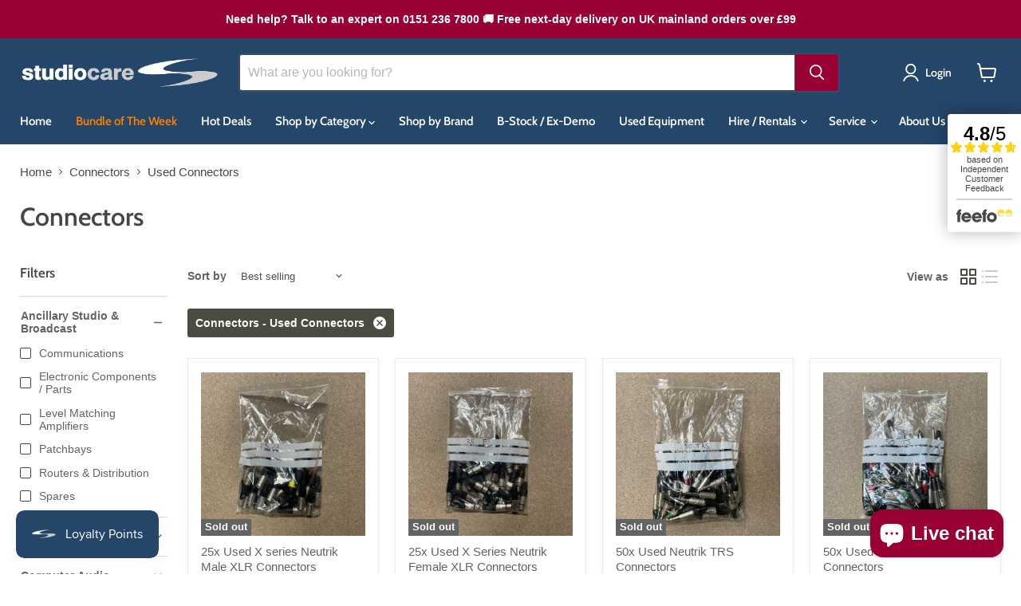

--- FILE ---
content_type: text/html; charset=utf-8
request_url: https://studiocare.com/collections/connectors/connectors_stageboxes?_=1769761447525&section_id=ajax-product-count
body_size: -202
content:
<div id="shopify-section-ajax-product-count" class="shopify-section"><template data-data>
  {
    "product_count": 55
  }
</template>
</div>

--- FILE ---
content_type: application/javascript; charset=utf-8
request_url: https://searchanise-ef84.kxcdn.com/preload_data.3a4a5p6a2a.js
body_size: 10962
content:
window.Searchanise.preloadedSuggestions=['audio interface','universal audio','mic stand','microphone stand','xlr cable','headphone amp','di box','warm audio','heritage audio','speaker stands','channel strip','mic pre','speaker stand','monitor controller','ams neve','patch bay','neumann u87','twin x','triad orbit','power conditioner','mic preamp','pro tools','universal audio apollo','mic stands','rupert neve','monitor stand','bose s1 pro','monitor stands','pop filter','stage box','apollo twin','speaker cable','b stock','apollo x8','roger mayer','api select','keyboard stand','uad apollo','xlr to trs','neumann kh','ssl uf8','neve genesys','ssl six','funktion one','shadow hills','pa system','summing mixer','apollo x6','midi interface','jz microphones','aea ku5a','klotz & neutrik','studio monitors','headphone amplifier','ssl the bus','neutrik xlr','wes audio','audio technica','neumann u67','mixing desk','studio desk','midi keyboard','stereo compressor','apollo x4','jack to xlr','shure sm7b','microphone cable','power cable','ribbon microphone','neumann kh310','akg c414','uad satellite tb3','cd player','xlr cables','500 series eq','k&m mic stand','apollo x16','patch cables','austrian audio','neumann tlm','stereo bar','stereo eq','xlr 3m','atc scm25','rupert neve designs','sound devices','pop shield','digital mixer','ribbon mic','microphone stands','ssl big six','sennheiser mkh','condenser microphone','aea r88','apollo twin x','microphone preamp','daw controller','xlr loom','atc scm','thermionic culture','patch cable','midi controller','guitar stand','manley reference','xlr male to xlr female','rack case','control surface','apollo desktop','passive monitor','apollo x','usb audio interface','pa speakers','native instruments komplete kontrol','ua apollo','neumann mcm','k&m stand','apollo x8p','iec cable','neumann km184','sub woofer','500 series compressor','usb interface','mixing console','500 series chassis','power amp','dj mix','ssl bus','flight case','boom stand','neumann microphone','xlr to jack','adam audio','wireless microphone','api lunchbox','acoustic panels','studio monitor','studio rack','guitar cable','dante interface','thunderbolt cable','ua volt','studio headphones','bus compressor','anubis sps','cat for','crane song','shock mount','neumann tlm 102','rack mixer','uad-2 satellite','mic cable','neve 1073 dpx','pmc result6','lynx aurora','unity audio','prism sound','vocal microphone','midi cable','daking comp ii stereo vca compressor','mic capsule','solid state logic','active speakers','api eq','uad-2 pcie','500 series rack','apogee symphony','empirical labs','trs cable','shure ksm','apollo solo','atc scm25a','power amplifier','neve preamp','xlr to xlr','klotz cable','ssl eq','dangerous music','native instruments','xlr patchbay','jack to jack','mkii duo','neve 1073 spx','8 way loom','headphone extension','neve dpx','boom arm','neve 88m','great river','aea r88 mk2 stereo','cable tester','mic clip','midi controller key','vocal booth','ams neve 1073','instrument cable','mastering eq','universal audio bock','neve eq','neutrik jack','stereo pair','golden age','aea r84','sennheiser hd','api 550a','rupert neve 542','guitar amplifier','tc electronic','echo fix','neumann kh120','monitor control','acoustic panel','avid s3','neumann kh80','void acoustics','5m xlr','em acoustics','audient asp','bantam patchbay','mic arm','klark teknik','usb microphone','power ano','focusrite isa','barefoot sound','sennheiser headphones','stage ox','k & m low','avid s4','shure sm58','heritage i73','avid hdx','dj controller','culture vulture','adat cable','bose speaker','condenser mic','van damme','allen & heath','se electronics','api 512c','monitoring headphones','eve audio','uad satellite','rode nt1','pioneer dj','cranborne audio','xlr panel','avid dock','ssl origin','distribution amplifier','zoom f8n pro','allen and heath','rme adi','angry box','neumann km','radio mic','prism lyra','neve 1073lb','shure sm57','neve genesys black','tk audio','trs to xlr','xlr patch','api the box','oc white','rack panel','akai mpc','neumann mcm 114','power supply','neumann u87ai studio set','tube mic','thunderbolt 3 cable','monitor speakers','avid mtrx','focal shape twin','jack cable','audient asp880','neumann mic','reflection filter','audio interfaces','klotz xlr','neumann km 184','chandler limited','d sub','neumann m49v','ssl compressor','music stand','big six','u47 fet','la 2a','power distribution','triton audio','active monitors','ua sphere','graphic eq','phoenix audio','aston halo','bose s1','connector panel','neumann ma1','focusrite red','tube microphone','latch lake','usb mic','optical cable','mtrx studio','elysia xmax','focusrite scarlett','ssl puredrive','ex demo','api 500 series','drum mic','adam b-stock','apollo x16d','broadcast mixer','ad converter','neumann u87 ai','neumann mt48','neve opx','radial engineering','stereo microphone','neve rack','db25 xlr','k & m','matched pair','neumann u47','compressor limiter','klotz neutrik trs','ssl g','neumann kh150','8 channel mic pre','headphone splitter','avid pro tools','active speaker','genesys black','di boxes','mic pre amp','u87 ai','pioneer ddj','audient id44','neumann ku100','neve 500 series','xdj xz','beyerdynamic m160','keith mcmillen','bose f1','aes cable','analogue mixer','500-series compressor','uad octo','igs audio','line mixer','wunder audio','custom connex','500 series preamp','k&m microphone stand','boom pole','tlm102 studio set','earthworks dk7','in ear monitors','drum machine','direct box','beyer dynamic','neumann condenser','microphone clip','rupert neve shelford channel 5035','jack loom','rack shelf','neve 1073spx','black lion','insert cable','genelec speakers','k and m','mini jack','phoenix audio drsq4 mkii','api preamp','schoeps mk4','bass trap','studio furniture','pioneer xdj','roger mayer 456','db25 to jack','wireless mic','pro tools ultimate','api t25','tube compressor','stereo mic','neumann kh 310','allen heath','barefoot fp03','kii three','rme ufx','sennheiser hd25','retro instruments','tube preamp','active di','neumann tlm103','s1 pro','little labs','sennheiser g4','kush audio','universal audio sphere','black lion audio','shelford channel','klotz ac110','psi audio','focal trio','multicore cable','aea r44','xlr connector','chandler tg2','dynamic microphone','rme fireface','neutrik trs','trs loom','neve compressor','api console','neve console','adam a7x','antelope audio','2u rack','neumann monitor','klotz neutrik','4 channel mic pre','desk stand','zoom h6','laptop stand','aea n8','maag eq4','500 series power supply','studio compressor','klotz speaker cable','digital converters','avid sync','motu m4','in ear','zaor miza','rack mount','yamaha if','hear back','apogee symphony studio','measurement microphone','stereo limiter','furman power conditioner','word clock','neumann kh 120','radial di','aston spirit','neve 1073opx','rack unit','bricasti m7','klotz loom','bantam patch','manufacturer refurbished','digital mixer rack','table stand','sennheiser iem','iso acoustics','trident console','sennheiser wireless','bose l1','shure sm7','tc electronics','aka design','neumann tlm102','vu meter','headset mic','dave smith','austrian audio oc818','db25 cable','dsub cable','avid s6','active subwoofer','male xlr to jack','xlr trs','neumann sub','dutch & dutch 8c studio','dj mixer','se v7','jack to neutrik xlr','shelford channel 5035','genelec sub','klotz my206','analog mixer','rev 2 module','reverb unit','atc sub','xlr jack','optical out','usb c','bock audio','headphone extension cable','dbx 286s','small diaphragm condenser','ik multimedia','neumann kh750','universal audio volt','stereo di','dutch & dutch 8c','drum mics','da converter','neve spx','wireless mics','rack screws','overhead stand','ssl uc1','ua bock','atc scs70','apollo quad','decca tree','k&m boom','neve 1073dpx','apollo twin x quad','field recorder','usb cable','adam a77x','mic splitter','m dante','balanced cable','sony headphones','akg d12','zoom f6','moog one','neumann monitors','rack drawer','ssl matrix','reel to reel','neumann m149','wall box','4u rack','ssl 500 series','sound card','ams neve genesys','neumann u 87','avid carbon','full fat audio','pre owned','d facto','phantom power','db25 loom','atc scm25 mk2','neve 1073n','neve 1073 opx','neve 1073 dpa','ssl aws','atc scm20a','microtech gefell','tl audio','focal shape','universal audio apollo x8','pmc result 6','usb mixer','klotz mc5000','xlr connectors','akg c451','flea vintage 47','amphion two 18','in ear monitor','serpent audio','beyer m160','yamaha hs8','neumann km184 stereo set','apollo twin x duo','prism titan','rupert neve 535','genelec stand','balanced jack','8 channel preamp','microphone arm','pulse techniques','pre amp','headphone adapter','adam s','portable recorder','pre amps','blank panel','buzz audio','neumann b-stock','earthworks sr314','stage monitor','sennheiser hd 25','rode microphone','pioneer ddj 400','ribbon mics','api box','mogami xlr','dpa omni','spl big','mic cables','rme babyface','acoustic treatment','neumann u89','black magic','smart research','aea n28','audix d6','schertler arthur','colour code ring','neumann monitor alignment','ssl fusion','active di box','rca cable','mac mini','neve pre','massive passive','trs to trs','pheonix audio','lunch box','neve portico','bantam patch cable','atc scm20','ams neve genesys black','earthworks sr25','sony c100','avid mtrx studio','jack patchbay','microphone case','y cable','black box','peli case','mpc one','uad x6','pioneer cdj','neumann kh 750','nova trinnov','rupert neve 500','neve dpa','db25 to trs','apollo twin quad','shure microphone','neutrik xlr connectors','ssl x desk','neumann ndh','cd players','speaker cables','neutrik connector','thunderbolt 2 cable','np2 neutrik','genelec 8030c','royer r121','neutrik stereo jack','neumann headphones','neumann u87ai','electro voice','table mic stand','headphone cable','mic case','bose s1 pro plus','phantom power supply','amphion two15','hedd type 20','neumann tlm 107','active monitor','apollo 8p','tree audio','xlr neutrik','neumann m49','mic preamps','aux cable','audient id4','flock audio','api rack','akg headphones','studio speakers','neve b stock','uad apollo twin','shure psm','pose arm','mixing consoles','trs xlr','chandler tg','24 pair cable','komplete kontrol','daw control','neve r6','mic clips','aea preamp','pro tools perpetual','headphone amplifiers','xlr patch bay','nord stage 4','ssl uf','condenser microphones','phoenix drs','focusrite claret','neumann u67 reissue','neumann b stock','cable ties','db25 trs','earthworks ethos','shure wireless','aea nuvo','nti xl2','dante avio','gooseneck microphone','zoom h5','sdi cable','aea n13','satellite octo','kali audio','xdj az','prophet rev2','m audio','teenage engineering','jack plug','aston origin','ssl console','acoustic foam','neve shelford','microphone cables','goose neck microphones','focusrite isa mic pre','neumann kh 80','d sub cable','empirical labs el8xs','small diaphragm','yamaha hs5','rme ucx','type rn1','neutrik connectors','neutrik nc3mxx','ad da','guitar lead','barefoot footprint','kii audio','desk arm','avid hd','a/d converter','purple audio','speaker management','jack adapter','ssl uf1','omni mic','bnc cable','genelec 8020d','cymatic audio','focal tweeter','usb hub','sony microphone','10m xlr','konig & meyer','lynx hilo','tube tech','headphone mixer','elysia xpressor','api 512v','aea r44ce','bose s1 pro system','rme adi-2','compressor stereo','zaor desk','audient asp800','beyerdynamic m201','active sub','focal alpha evo','lavalier mic','beyerdynamic dt770 pro','master clock','focal twin','mic clamp','thunderbolt audio interface','universal apollo','power strip','furman power','neumann kk','keyboard stands','beyerdynamic headphones','mogami cable','sennheiser hd600','satellite usb','parametric eq','xlr 10m','audio technical','shure ulxd','klotz speaker','audient asp4816','female xlr to jack','vari mu','telefunken u47','audio technica headphones','earthworks audio','iec cables','phono preamp','xlr lead','shotgun microphone','yamaha mixer','neutrik nc3fxx','xlr adapter','krk rokit','stereo equalizer','db25 to xlr','ams neve 1073opx','xlr to xlr cable','rupert neve r6','copper phone','universal audio apollo twin','pmc twotwo','cl 1b','adam sub','coles 4038 pair','short mic stand','universal audio apollo x8p','spring reverb','aea tdi','passive di','bantam cable','black magic design','ssl xl desk','slate digital','ssl g comp','boom mic stand','spectrasonics omnisphere','cloud lifter','sonifex s2','kick drum mic','4 channel mixer','xlr snake','dbx 160a','audient nero','audio technica microphone','neuman kh','audient evo','headphone case','zoom f8n','universal audio x8','earthworks m23','pioneer mixer','rode nt','rycote usm','trinnov nova','bae audio','fredenstein bento','portable pa','manley core','thread adapter','prophet x','rupert neve 511','qsc k12.2','sennheiser microphone','headphone stand','patch panel','noise gate','earthworks icon','universal audio apollo x16','series 500 rack','male xlr to trs','female xlr','jz vintage','beyerdynamic dt770','akg c414 xls','trs connector','dynaudio lyd-48','a designs','rode wireless','monitor speaker stands','passive speakers','audio sub 7','neve pre amp','avid s1','ear trumpet','spl meter','manley voxbox','neutrik nc3','avid s','focusrite clarett','stereo jack','rupert neve channel','drum kit','live rack','maag eq','yamaha hs7','summit audio','jbl control 1 pro','talkback mic','tascam model 12','tascam recorder','ferrofish pulse 16','api compressor','k&m speaker stand','500 series chasis','500 series lunchbox','clarity m','neutrik patchbay','api 550b','xlr splitter','bose freespace','xlr 5m','mastering compressor','floor and','microphone pre amp','ceiling speakers','aea n22','sennheiser mkh 416','shotgun mic','neumann tlm 170','dj stand','sustain pedal','powered speaker','ssl bus compressor','word clock cable','penn elcom','isa two','ks digital','stage boxes','stam audio','lav mic','ssl desk','trs patch','pioneer plx 1000','recording console','sony c800g','zoom f3','akg microphone','neve b-stock','ethernet cable','wall mount','rack ears','audio one la','i rig','twin x duo','akg c214','5 pin xlr','headphone holder','digital recorder','mixer stand','xlr to rca 2 phono','thermionic culture vulture','genelec subwoofer','sequential pro 3','cable drum','rca to xlr','earthworks m30','ev re20','tube eq','cable techniques','drum mic kit','mic processor','glensound mixer','twin x quad','sennheiser antenna','neutrik gold','akg d112','rode nt5','neve summing','desktop mic stand','beyerdynamic dt','neumann u','neutrik xlr connector','midi cables','apollo twin usb','dynamic mic','headphones preamp','sennheiser xsw','desktop stand','curve bender','audio mixer','ssl mixer','xlr cable 3m','rack cases','isa one','atc scm45','ribbon microphones','xlr patch cable','adam a7v','hard drive','km184 stereo set','sound anchors','rme interface','patch bays','n22 aea','mackie mixer','neutrik klotz','pa speaker','xlr mic cable','madi cable','dj booth','manley reference cardioid','d command','ad da converter','manley force','4 way loom','pro tools carbon','art s8','tube tech cl1b','golden age project','motu avb','monitor controllers','sennheiser hd 600','mackie big knob','universal audio apollo twin x','k&m speaker stands','sequential prophet 6','electrovoice microphone','atc scm 25','analogue to digital converter','arturia keylab','neumann kms','ox box','neumann ndh 30','foam windscreen for','cb electronics','xlr 1m','trs jack','cd recorder','6u rack','dj decks','ssl sigma','bus comp','jack socket','measurement mic','earthworks dm20','dynaudio bm','xlr to xlr cables','wind shield','3m xlr','rack tray','kms105 used','kick mic','xlr male to jack','apollo rack','studio monitor stands','xlr male to female','desktop rack','audient asp 880','heavy duty mic stand','api pre','wunder cm7','jack lead','headphone amps','male xlr','electrovoice re20','binaural microphone','apogee symphony i/o','broadcast and surround suite','hdx card','uad volt','ear trumpet labs','pre amplifier','uad x4','valve microphone','neumann ma 1','chandler redd','bantam to bantam','amphion one15','alpha base','pencil condenser','universal audio apollo x','neumann kh 150','db25 to db25','standard audio','rme babyface pro','radial reamp','klotz & neutrik xlr','irig hd2','db25 jack','wireless microphones','rupert neve design','neutrik xirium','jbl control','function one','sennheiser mk4','hd native','rme madi','uk sound','neumann ndh30','ssl preamp','neumann u47 fet','universal audio satellite','universal audio x16','zoom recorder','popper stopper','nicerizer junior','aea ribbon','bass traps','adat interface','nord lead 4','dw fearn','right angle jack','audio interface usb','female xlr to trs','8 channel pre','klotz rca','on air light','dt 770 pro','burl audio','passive monitors','mic shield','large diaphragm condenser','mono gama','stereo set','merging technologies','aea rpq','yamaha hs','stereo di box','studiocare stagebox','adat preamp','control surfaces','neuman u87','bluetooth speaker','8 way xlr loom','manley massive passive','small condenser','xl desk','dual preamp','ssl xl','universal audio 6176','headset microphone','neumann tlm 49','avalon u5','drawmer mq','schoeps mk2','universal audio apollo x6','plug ins','focusrite 2i2','shure sm','prophet rev 2','xlr microphone cable','19 inch rack','avid artist mix','dolby atmos','ceiling mount','gefell m930','telefunken ela m 251','phoenix nicerizer','rack stand','pop screen','shure beta','rack strip','bass amp','art just mixer','api 500 rack','special offer','beyerdynamic m','passive di box','dynaudio core','headphone playback','focal shape 65','motu 16a','shure headphones','tape machine','universal audio apollo x4','neve r10','rode nt1a','neutrik np3x','aea r92','sd cards','daking mic pre','eq acoustics','jbl control 1','alan smart','focal solo','uad twin','focusrite rednet','burl b2','apollo usb','phono to jack','shure sm81','beyer m201','inward connections','bax eq','klotz 100m','500 series screws','low profile xlr','schoeps cmc','critter & guitari','xlr to rca','presonus eris','speaker wall mount','ssl alpha','ssl interface','pro tools hdx','multi core','apollo uad','neve 88rlb','scarlett solo','wireless headphones','studio headphone','rupert neve designs r6','xlr to 1/4','big knob','mic amp','multitrack recorder','digital mixers','desk mic stand','tonelux jc37','uad x16','k&m mic stands','akg mic','neumann tlm 103','boom mic stands','microphone processor','go xlr','sonifex used','scarlett 2i2','balanced jack to jack','ssl x','neve di','bose sub1','d-sub cable','500-series rack','manley passive','akg d12vr','apollo interface','uad x8','jack to male xlr','smart c2','avid get current annual upgrade plan for pro tools reinstatement','500 series blank','guitar cables','midi keyboards','neve channel strip','jack cables','3u rack','amphion two18','t1 cable','mini digilink','at2020 usb','spdif cable','dutch and dutch','neumann tlm 67','neumann lh','drawmer dl251','yamaha ns10','mini jack to jack','mic stand k&m','fab filter','dbx compressor','metric halo','beyer headphones','akg c451b','bose pa','focusrite solo','k&m stands','neve 1073 lb','guitar pedal','neumann kms 105','atc scm12','avid protools','neumann km183','akai mini','ts cable','roger mayer 456hd','mic pre adat','api rack ears','sony mdr','pioneer controller','klotz multicore','overhead mic stand','universal audio x4','neumann tlm67','reamp box','sonifex avn','bose sub2','sennheiser mic','windscreen dynamic','mixing desks','aea r88 mk2','neumann km 184 stereo set','vocal mic','x touch','tascam dr','uad apollo x6','iso puck','overstayer m-a-s','focal sub','phono cable','rack rails','klotz & neutrik loom','bose sub 1','open back headphones','neve mixer','balanced cables','tube tech cl 1b','neve ams','xlr pack','audio recorder','4 channel preamp','re amp box','akg c12','rycote kit','ams neve 88m','drum mic set','klotz microphone cable','audio meter','mini xlr','atc speakers','signex bantam','daking mic pre 2','re amp','beyerdynamic mc930','toslink cable','flight cases','uad apollo x8','master bus','isolation pads','neumann speakers','zoom f8','radial catapult','cat 5 cable','dummy head','ssl bus plus','nti audio','lab gruppen','apogee duet','neumann v402','8 way xlr','rme dac','ssl x rack','acoustic tiles','jack connector','dbx 560a','dutch 8c','studio microphone','bose speakers','balanced patch cables','yamaha speaker','dynaudio bm15','rycote invision','bantam patch cables','universal audio ox','studio monitors pair','universal audio x8p','trs cables','g comp','stereo preamp','bose sub','api channel','jack to jack cables','microphone bar','mix pre','qsc k12','klotz db25','power conditioners','djm v10','neve mic pre','sony mdr-7506','grace m905','xirium pro','neumann ndh20','ssl nucleus','radial jdi','microphone shield','neumann cable','ssl xlogic','500-series chassis','audio processor','speaker isolation','neumann microphones','spl iron','schoeps cmc6','shure mic','focal alpha','microphone desk stand','rme fireface ufx','genelec monitor','lewitt ray','midas m32','aurora audio','de esser','akg c414 xlii','lapel mic','dt770 pro','fet compressor','midi control','aea trp','ssl g bus','microphone boom stand','pioneer djm','neve orbit','isovox with stand','k and m mic stand','manley variable mu','sony c-100','rme digiface','500 series neve','akg 451b','neumann kh 310 a','xlr 15m','buss compressor','xlr box','2 channel eq','shure se215','500 series pre','guitar amp','500 series power','speakon cable','beyerdynamic m88','the bus','eventide h9000','nord stage','sennheiser hd650','earthworks sv33','studio racks','hdmi cable','insert loom','u channel trim','dual vandergraph','db25 patchbay','mic stand bag','moog matriarch','pro tools hd','phoenix audio 500 series','rode ntg','neumann tlm 193','rca xlr','optical compressor','passive subwoofer','k&m screw-on','in ear headphones','merging anubis','psi a17-m','xlr to balanced jack','ceiling speaker','atc monitors','cable reel','table top mic stand','atc scm50','lake people','stereo comp','1m xlr','dual jack cable','neumann km 185','drum microphone','pioneer speakers','rca to jack','neumann stand','jz microphone','pmc result','db25 to male xlr','overhead mic','jbl eon','qsc cp8','microphone pair','elysia xfilter','rack bolts','handheld microphone','k&m bar','c414 xls','audio monitor','rode usb','guitar pedals','headphone usb','stage split','audeze lcd-x','ams neve 8801','native instrument','headphone jack adapter','d type','beyer m88','irig cable','jack to jack loom','banana plugs','mastering converter','8u rack','sound shark','irig stream','the box','vovox sonorus','rode wireless go','sennheiser md421','api channel strip','bantam cables','trs patchbay','contact mic','bantam to xlr','adam t7v','audeze lcd','aea ku4','universal audio interface','ssl comp','lp claw','royer r-121','closed back headphones','table microphone stand','shure iem','mic bag','uad quad','dynaudio lyd','radio mics','tantrum audio','valve mic','void speakers','rme arc','rtm tape','phoenix audio drs','shure psm300','babyface pro','purple audio mc77','universal audio 610','audient console','adam monitor','atc subwoofer','studio one','klotz trs','volume control','burl b1','neutrik dante','atc scm45a','kh120 ii','universal audio apollo twin x duo','neve 88r','compact mixer','2m xlr','sony c800','dj headphones','discount code','focal clear','neumann km a','jack to phono','dust cover','sennheiser md 421','interface audio','alpha theta','used xlr','cassette deck','prism lyra 2','zoom h1n','neve bcm','dpa clip','do box','line array','neutrik female','cable holder','ssl x-desk','neutrik bag','500 series box','stereo ribbon','mic shock mount','free ma1','drs8 mkii','neumann tlm 170 set','api b-stock','fet head','grace design m905','warm audio 1073','table top stand','sony c80','radial j48','floor stand','api 3124v','rca to rca','wireless lavalier','sennheiser ew','macbook pro','neutrik rca','usb audio','apogee ensemble','mic lead','k&m mic','schoeps mk','phono pre','rack light','synth stand','u67 cable','pioneer dj controller','adam a5x','uad x8p','guitar speaker cable','portico ii','audient asp8024','1u rack','ssl rack','neve mbt','golden age premier','compact monitors','monitor isolation','manley vari mu','shure mv7','mic pre amplifier','ssl duality','hedd type','shure blx','tube mic pre','stereo cable','u87 studio set','gooseneck mic','beyerdynamic dt100','3 way monitor','neumann subwoofer','avid artist','avantone mixcube','ssl x-rack','studio console','portable pa system','breakout box','ams neve 1081','audient asp 8024','head mic','adam t5v','apple mac','zaor stand','dmx cable','mogami gold','neve black','low profile','active pa','sennheiser e','api audio','genelec sam','pod mic','nord electro','josephson c42','k & m stand','tape recorder','shure se','sony pcm','sony mdr7506','ssl 611eq','boundary mic','arturia audiofuse','heritage ost4','manley gold','sphere dlx','lunchbox rack','pmc monitors','digiface dante','bass di','qsc k','u87 b stock','neve lunchbox','xlr split','tape echo','ortofon concorde','channel mic preamp','apogee soundgrid','pioneer headphones','beyerdynamic m130','klotz and neutrik','neumann tlm 103 studio set','burl b16','dsub to xlr','right angle','universal audio x6','art p16','akg d5','trade in','and neve','mains distribution','manley elop','neutrik xxr','x desk','monitor speaker','ssl vhd','ssl buss','gefell m300','ssl pre','xlr rca','bantam patch bay','guitar strings','5m microphone cable','pa stand','patchbay cables','qsc k8.2','cable management','earthworks sr40','barefoot monitor','wireless iem','chandler tg1','heritage audio super 8','switchcraft patchbay','universal audio 16','ssl 500-series six channel','effects unit','blackmagic design','rack cabinet','rme adi-2 pro','neumann speaker','instrument cables','k&m popper stopper sk&m23956','patchbay db25','flea c12','full fat','km184 stereo','sennheiser g3','universal audio 1176','tom mic','dual xlr','maag eq4m','neumann kh 120 ii','shure beta 58a','bantam to jack','tb3 cable','analogue console','vocal microphones','pmc sub','shure wireless microphone','qsc sub','microphone pre','signex isopatch','4 channel mic preamp','beta 91a','headphone jack','genelec 8341a','balanced trs','custom cables','neuman tlm 103','thunderbolt interface','valve compressor','wired headphones','500 series blank panel','focal headphones','4u rack case','focusrite interface','ad/da converter','shure microphones','universal audio 8','level meter','focal monitors','bluetooth speakers','right angle xlr','neutrik jack connector','erica synths','klotz cables','controller keyboard','pop sheild','irig pre','dt100 cable','universal audio compressor','klotz neutrik xlr','pro tools studio','extension lead','signal splitter','analogue tube','mini jack to xlr','neumann tlm49','mono jack','zoom h4n','gainlab audio','stereo jack to stereo jack','neutrik np2x','royer r10','rme adi-2 pro fs','warm audio wa76','mpc x','earthworks dm6','universal audio arrow','neutrik female xlr','microphone splitter','avid interface','uad ox','rupert neve di','passive speaker','pioneer cdj 3000','bose pro','patchbay bantam','studer micro','sennheiser receiver','mic pre amps','sound anchor','uad solo','jack connectors','xlr klotz','sontronics aria','aes ebu','apollo twin duo','beyer dt770','bluetooth headphones','mains cable','studio core','space echo','jz v67','k&m omega','audio technica mic','plug in','console 1 fader','studio monitor stand','stereo matched','dual phono','km a','neve master','ferrofish a32','aea b-stock','tc clarity','dual eq','madi interface','universal audio twin','hard case','gravity stand','powered speakers','van damme xlr','protools ultimate','klotz & neutrik headphone extension cable','microphone holder','atc scm25a pro','mic bar','soundcraft mixer','neumann ndh 20','the composer','mic holder','aes/ebu cable','c414 pair','usb c cable','radial extc','yamaha amplifier','16u rack','apollo twin mkii','quested v2108','mackie thump','xlr female to jack','van damme cable','neuman tlm','amphion amp','k&m 210','k&m 21430','re 20 microphone','neumann m150','beyerdynamic dt 770 pro','neutrik stagebox','short microphone stand','midi lead','extinct audio','neve lb','stand bag','universal audio microphone','tegeler audio','tube pre','transient designer','shape twin','apple mac pro','k&m 259','male xlr jack','rycote windjammer','neve interface','xlr attenuator','neve preamps','tablet holder','dav bg','interview pro','rycote stereo','triad orbit clamp','moving head','stereo to mono','k&m 210/9','neve 1073dpa','8 channel mixer','ams neve 1073dpx','elysia mpressor','aea trp2','focal sm9','9v power supply','slate raven','500 series pre amp','studio desks','waves server','presonus faderport','radial workhorse','thermionic culture culture vulture','channel mixer','sound devices mixpre','heritage ost','electro voice microphone','api 3122v','fat head','low mic stand','ams neve 1073 dpa','rack plate','rean rca','klotz & neutrik balanced','vocal processor','iem g4','balanced loom','bass drum mic','xlr to jack loom','ld systems','audient id14','adam monitors','keyboard case','quested sub','sonifex mixer','warm audio wa','uad apollo 16','krk rokit 5','used neutrik','akg ck','cable tie','rat stands','sennheiser radio mic','phono to xlr','sennheiser shotgun','flea microphone','beyer mc930','pioneer xdj xz','yamaha speakers','snake box','avid control','aston stealth','d-sub to xlr','ssl usb','lavry gold','microphone table stand','universal audio preamp','neve desk','shure ulx','headphone system','boundary microphone','microphone cover','recording mixer','neumann km185','d&r airmate','nc3mxx 10','neumann mt 48','headphones amplifier','k&m popper stopper','headphones amp','headphones stand','u 87 ai','cat 5e cable','apollo 8x','digilink cable','bose l1 pro','xdj rx2','soundcraft ui','trs jack to jack','eventide h90','universal audio apollo twin x quad','neve rndi','dac amp','sequential prophet','klotz guitar','adam s3h','universal audio power supply','neve tape','qsc k10','xlr cable 10m','audient oria','phoenix audio ascent two','powered mixer','power lead','maag eq2','neumann tlm170','neutrik ring','foam acoustic','nice di','smart research c2','used neumann','neumann u 67','pioneer ddj 200','api pedal','a500 ksd','kh 120 ii','patch bay cables','monitor cable','avid hd i/o','xlr xlr','vice for','neumann u87aiss','apollo power supply','audio technica at2020','mic boom arm','rack screw','studio bundle','microphone cable xlr','klotz & neutrik xlr cable','phoenix audio drsq4','lavry blue','microphones pair','ipad stand','spottune omni','triton fethead','sta level','k&m 21080','xlr 2m','500 series b stock','josephson c42mp','xlr adaptor','3.5mm cable','d sub cables','triad orbit stand','prism atlas','trident 80b','mac pro','4 channel amp','psi a17','lacing bar','phoenix drsq4','neumann m147','neutrik nc','stereo xlr','adam s2v','silent plug','vocal compressor','usb c audio interface','pultec 500 series','unbalanced to balanced','balanced to unbalanced','klotz xlr cable','studio care','wireless guitar','in ear monitor system','mic boom','sequential ob-6','sennheiser transmitter','neumann kh 750 dsp','had apollo','mid side','irig mic','d sub to jack','sennheiser g4 iem','uad apollo 8','rode mic','h2 audio','speaker mounts','prophet xl','bose s1 pro cover','rme audio interface','focal shape 40','broadcast desk','api tranzformer','speaker bracket','klotz reel','warm audio compressor','xlr leads','grace design','xlr to jack balanced','prism sound titan','500 series case','earthworks mic','mogami db25','k&m monitor stand','jack xlr','mic boom stand','16 way loom','quested monitors','irig pro','dynaudio air','jack to jack cable','k&m stereo bar','jack to jack connector','trs patch cables','studio mic','rode m5','neumann pair','tube pre amp','4 way xlr loom','microphone boom','xlr to trs cable','neutrik 10 pack','trident 500 series','apogee symphony desktop','3.5mm stereo','xlr 20m','sony mic','phoenix audio ascent','sommer cable','uad pcie','uad apollo twin x','headphone distribution','se microphone','rodecaster pro','pa speaker stand','aim audio','audient id22','neutrik xlr male','xlr drum','neve 500 rack','bose l1 compact','corning thunderbolt optical cable','neutrik xlr cable','stereo reverb','a design','xlr male','ssl g-comp','amphion one18','icon pro','dynamic microphones','ssl ultraviolet','xlr female','rack nuts','2 channel pre','mixer case','overstayer mas','focusrite scarlett 2i2','hh electronics','komplete audio 2','sync hd','monitor headphones','sound proof','xlr 3 pin','rnd r6','all ice','drum screen','poly d','api b stock','apollo refurbished','contact microphone','mono jack cable','klotz jack','dutch & dutch','api 8 slot','solid state recorder','equipment rack','nearfield monitors','neumann kh 420','neve dpd','beyerdynamic microphone','rack draw','beyerdynamic dt150','k and m stand','carry case','ferrofish pulse'];